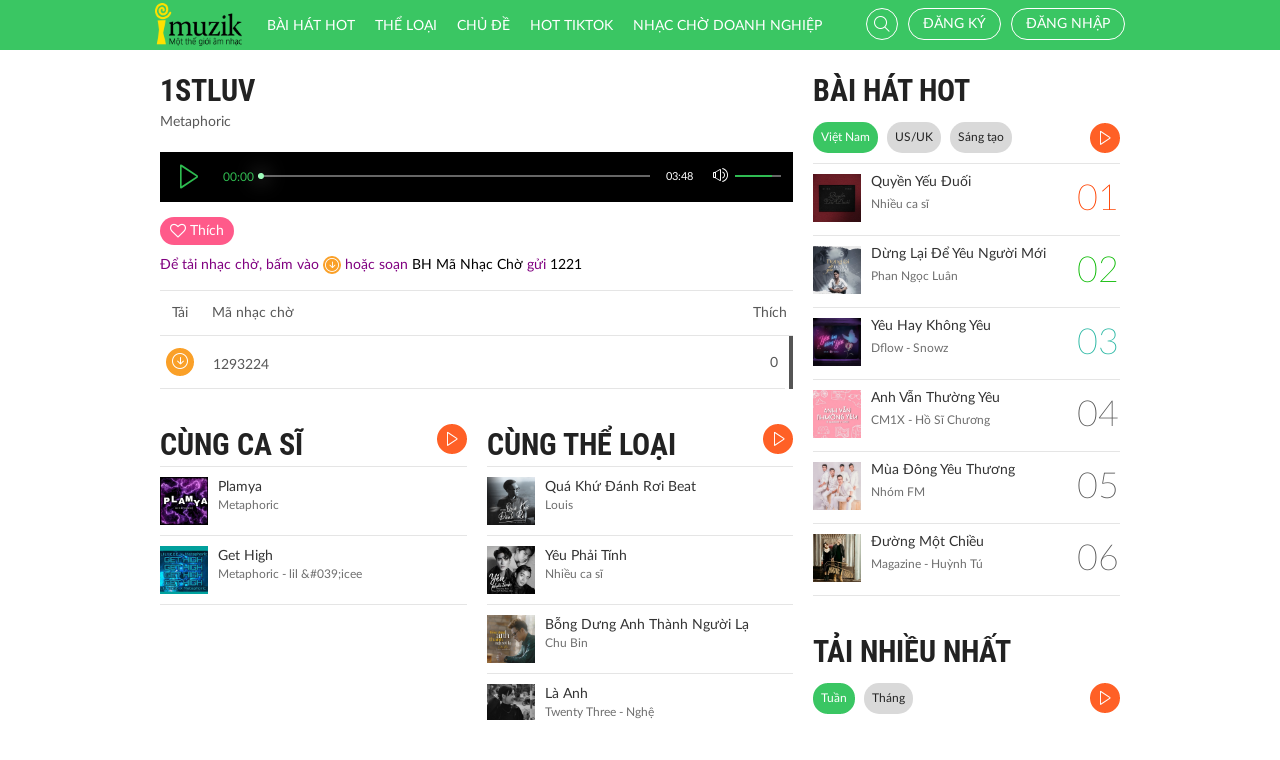

--- FILE ---
content_type: text/html; charset=UTF-8
request_url: http://imuzik.viettel.vn/bai-hat/1stluv
body_size: 11212
content:
<!DOCTYPE html>
<html lang="vi">
    <head>
        <meta charset="UTF-8">
        <meta http-equiv="X-UA-Compatible" content="IE=edge">
        <meta content='width=device-width, initial-scale=1.0, maximum-scale=1.0, user-scalable=0' name='viewport' />
        <meta content="462996843754261" property="fb:app_id">
        <meta name = "format-detection" content = "telephone=no">
        <meta name="csrf-param" content="_csrf">
    <meta name="csrf-token" content="ZWZLNGwyYlE1DyQGNGUPPysiAG4hXBIwNBISbFpICzwfUAUFWGdXAg==">
        <title>1stLuv</title>
        <meta name="og:image" content="http://imedia.imuzik.com.vn/media2/images/song/39/6c/c3/6155198621fbe.jpg">
<meta name="og:description" content="Metaphoric">
<meta name="og:url" content="http://imuzik.viettel.vn/bai-hat/1stluv">
<link href="/css/bootstrap.min.css" rel="stylesheet">
<link href="/css/initialize.css" rel="stylesheet">
<link href="/css/imuzik.css?v=1.6" rel="stylesheet">
<link href="/css/jquery.mmenu.css" rel="stylesheet">
<link href="/css/jquery.jscrollpane.css" rel="stylesheet">
<link href="/css/owl.carousel.min.css" rel="stylesheet">
<link href="/css/font-awesome.css" rel="stylesheet">
<link href="/css/jquery.datetimepicker.css" rel="stylesheet">
<link href="/css/jquery-confirm.min.css" rel="stylesheet">
<link href="/css/coder-update.css?v=1.11" rel="stylesheet">        <!-- Global site tag (gtag.js) - Google Analytics -->
        <script async src="https://www.googletagmanager.com/gtag/js?id=UA-149136265-1"></script>
        <script>
            window.dataLayer = window.dataLayer || [];
            function gtag() {
                dataLayer.push(arguments);
            }
            gtag('js', new Date());

            gtag('config', 'UA-149136265-1');
        </script>
		<!-- Google Tag Manager -->
		<script>(function(w,d,s,l,i){w[l]=w[l]||[];w[l].push({'gtm.start':
		new Date().getTime(),event:'gtm.js'});var f=d.getElementsByTagName(s)[0],
		j=d.createElement(s),dl=l!='dataLayer'?'&l='+l:'';j.async=true;j.src=
		'https://www.googletagmanager.com/gtm.js?id='+i+dl;f.parentNode.insertBefore(j,f);
		})(window,document,'script','dataLayer','GTM-5JW8D9G');</script>
		<!-- End Google Tag Manager -->
    </head>
    <body>
                <div id="fb-root"></div>
        <div class="header navbar-fixed-top-mobile">
    <div class="container">
        <div class="row">

                        <nav class="navbar navbar-default navbar-imuzik">
                <!-- Brand and toggle get grouped for better mobile display -->
                <div class="navbar-header">
                                        <button type="button" class="navbar-toggle collapsed">
                        <span class="sr-only">Toggle navigation</span>
                        <span class="icon-bar"></span>
                        <span class="icon-bar"></span>
                        <span class="icon-bar"></span>
                    </button>
                    <a class="navbar-brand" href="/"><img alt="Brand" src="/images/chplay.png" height="43"></a>

                                        <a class="app-download-link" href="https://goo.gl/69CGKp">
                        <img src="/images/arrow-down.svg" style="height: 11px;margin-bottom: 2px;"> APP
                    </a>
                    <span class="search-mobile btn-search">
                        <i class="fa icon-search2"></i>
                    </span>
                </div>

                <ul class="nav navbar-nav navbar-right">
                                            <li>
                            <p class="txt-hide"><br></p>
                            <a href="javascript:void(0);" class="btn-imuzik link-01" id="main-msisdn-user" onclick="$('#id02').modal('show');">Đăng ký</a>
                            <p class="txt-hide">hoặc</p>
                        </li>
                        <li id="li-user-logout">
                            <a href="javascript:void(0);" class="link-01 user-login">Đăng nhập</a>
                        </li>
                                                            <li >
                        <a href="/menu-ca-nhan" class="text">

                                                    </a>
                    </li>
                    <div style="display: none;">
                        <input type="file" id="user-avatar-upload-mobile" accept="image/*"/>
                    </div>
                </ul>

                <!-- Collect the nav links, forms, and other content for toggling -->
                <div class="collapse navbar-collapse">
                    <div class="scroll-menu">
                        <ul class="nav navbar-nav anchor-change-1">
                                                                                                                <li class=""><a href="/bang-xep-hang"><i class="fa icon-broad"></i> Bài hát HOT</a></li>

                            
                            <li class="sang-tao"><a href="/bang-xep-hang?active=sang-tao"><i class="fa fa-music"></i> Sáng tạo</a></li>

                            <li class=""><a href="/the-loai"><i class="fa icon-music"></i> Thể loại</a></li>
                            <li class=""><a href="/chu-de"><i class="fa fa-sun-o"></i> Chủ đề</a></li>

                                                            <li class=""><a href="/hot-tiktok"><i class="fa icon-broad"></i>HOT TIKTOK</a></li>
                                                                                    <!--                                <li class="--><!--"><a href="/tin-tuc"><i class="fa icon-global"></i> Tin tức</a></li>-->
                                                        <!--                                <li class="--><!--"><a href="/huong-dan-su-dung"><i class="fa icon-faq"></i> Hướng dẫn</a></li>-->
                                                                                    <li class=" fb-box" >
                                <a class=" btn-fb" target="_blank" href="https://www.facebook.com/nhaccho.imuzik/?fref=ts" title="Imuzik Fanpage">
                                    <img width="20" class="" src="/images/fb-icon2x.png"/>Facebook
                                </a>
                            </li>
                            <li class=""><a href="https://doanhnghiep.imuzik.vn/" target="_blank"><i class="fa icon-broad"></i>Nhạc chờ doanh nghiệp</a></li>
                        </ul>
                        

                    </div>
                    <div class="navbar-right-tablet">
                        <div class="wrap-content">
                            <form id="search-nav-form" autocomplete="off" class="navbar-form pull-left" action="/search/index" method="get">
                                <div class="input-group">
                                    <span class="input-group-addon">
                                        <button type="submit" class="btn btn-default"><i class="fa icon-search2"></i></button>
                                    </span>
                                    <input id="keyword" name="k" type="search" class="form-control" value="" maxlength="50" placeholder="Nhập tên bài hát hoặc mã nhạc chờ..">
                                </div>
                            </form>
                            <span class="fa icon-on-off-search" title="Tìm kiếm"></span>
                        </div>
                    </div>

                </div><!-- /.navbar-collapse -->

                <div class="close-menu"></div>

            </nav>
        </div>
    </div>
</div>        <!--Popup confirm policy-->
        <div class="wrap-content">
            <div class="container">  
                <div class="row">    
                                                                                <input type="hidden" id="confirmSMS" value="true"/>
<div class="col-lg-8 col-md-8  col-sm-12">
    <div class="mdl-detail-song">
        <div class="title">
            <span href="javascript:void(0);" class="txt"> 1stLuv</span>
        </div>
        <div class="txt-singer">
            Metaphoric        </div>

        <input type="hidden" id="audio_file_path" value="http://imedia.imuzik.com.vn/media2/songs/song/fe/b5/5f/61551985c3048.mp3"/>
<div id="player-bar-player" style="display: none"></div>
<div class="player-bar" id="player-controller">  
    <div class="control-left">
        <a href="javascipt:void(0)" class="jp-play" title="play"><i class="fa icon-play2 selected"></i></a>
        <a href="javascipt:void(0)" class="jp-pause" title="pause"><i class="fa icon-pause2"></i></a> 
    </div>
    <div class="control-center">
        <div class="volume">
            <a href="javascipt:void(0)"><i class="fa icon-volume jp-mute" title="Tắt loa"></i></a>
            <a href="javascipt:void(0)"><i class="fa icon-volume-off jp-unmute" title="Mở loa"></i></a>
            <div class="jp-volume-bar">
                <div class="jp-volume-bar-value"></div>
            </div>
        </div>	        
        <div class="text-duration jp-duration"></div>
        <div class="text-elapsed jp-current-time"></div>
        <div class="slider-horizontal">
            <div class="buffer jp-seek-bar">
                <div class="progess jp-play-bar">
                    <div class="knob"></div>
                </div>
            </div>
        </div>
    </div>    
</div>

        <input type="hidden" id="isRegister" value="0"/>
        <input type="hidden" id="brandID" value=""/>

        <div id="info-song-full">
            <input type="hidden" id="song-fulltrack-id" value="2109867"/>
            <input type="hidden" id="song-fulltrack-path" value="http://imedia.imuzik.com.vn/media2/songs/song/fe/b5/5f/61551985c3048.mp3"/>
            <input type="hidden" id="song-fulltrack-liked" value="0"/>
            <input type="hidden" id="song-fulltrack-name" value="1stLuv"/>
            <input type="hidden" id="tone_code_down" value="1293224"/>
            <input type="hidden" id="tone_name" value="1stLuv"/>
            <input type="hidden" id="tone_code_singer" value="Metaphoric"/>
            <input type="hidden" id="tone_price" value="5000"/>
            <input type="hidden" id="check_domain" value="DomainNull"/>
            <input type="hidden" id="time_show_popup" value="10"/>
            <div class="info-song">
                <span id="info-song-fulltrack">
                                            <span class="bg-color-03 btn-function user"><i class="fa fa-heart-o"></i> <span class="txt">Thích</span></span>
                                    </span>

                <div class="fb-like" data-href="http://imuzik.viettel.vn/bai-hat/1stluv" data-layout="button" data-action="like" data-size="small" data-show-faces="true" data-share="true"></div>
                <div style="padding-top: 10px;font-size: 14px;color: purple;">
                    Để tải nhạc chờ,  bấm vào <a style="padding: 2px 2px 0px 2px;line-height: 14px;margin: 0;vertical-align: middle;display: inline-block;" href="javascript:void(0);" class="bg-color-02 ">
                        <i class="fa icon-download"></i>
                    </a> hoặc <span style="display: inline-block;"> soạn <span style="color: black;">BH Mã Nhạc Chờ</span> gửi <span style="color: black;">1221</span></span>
                    <!--<span style="display: inline-block;">cước phí </span>-->
                </div>
            </div>



                <div class="table-music">
        <div class="row-music row-header">
            <div class="column-1"><span class="txt-2">Tải</span> <span class="txt">Mã nhạc chờ</span></div>
            <div class="column-2"><span class="txt"></span></div>
            <div class="column-3"><span class="txt"></span></div>
            <div class="column-4"><span class="txt">Thích</span></div>
        </div>
        <div class="scroll-pane">
            <div class="content-scroll">
                                    <div class="row-music" id="1293224">
                        <div class="column-1">
                            <a href="javascript:void(0);" class="bg-color-02 btn-function" onclick="downOneRbt('1stLuv', '1293224', 'Metaphoric', '5000');">
                                <i class="fa icon-download"></i>
                            </a>
                            <a href="javascript:void(0);" class="huawei_tone_code" rbt_id="1293224" source_url="http://imedia.imuzik.com.vn/media2/ringbacktones/601/129/0/0000/0003/224.mp3">
                                <span class="txt">1293224</span><span class="fa icon-playing"></span>
                            </a>
                        </div>
                        <div class="column-2"><span class="txt"></span></div>
                        <div class="column-3"><span class="txt"></span></div>
                        <div class="column-4"><span class="txt">0</span></div>
                    </div>
                            </div>
        </div>
    </div>
            <div class="clearfix"></div>
        </div>
    </div>

    <div class="mdl-1 mdl-songs">
        <div class="row">
            <div class="col-lg-6 col-md-6 col-sm-12 col-xs-12">
                <div class="title" style="position: relative;"> 	
    <a href="/bai-hat-cung-ca-si/1stluv/1" class="txt"> CÙNG CA SĨ</a>
    <a href="/bai-hat-cung-ca-si/1stluv/1?listen=true" class="bg-color-01 listen-all listen-all2" style="top: 0px;">
        <i class="fa icon-play2"></i>
    </a>
    <!--<a class="pull-right view-all" href="/bai-hat-cung-ca-si//"><span class="txt-3">XEM THÊM </span> <i class="fa fa-angle-double-right"></i> </a>-->
</div> 
        <div class="media">
        <div class="media-left">
            <a href="/bai-hat/plamya">
                <img class="media-object" src="http://imedia.imuzik.com.vn/media2/images/song/b0/ff/fb/615517b010f6f.png" onerror="this.src='/images/4x4.png';" width="48" alt="...">
            </a>
        </div>
        <div class="media-body">
            <a href="/bai-hat/plamya" class="song-name ellipsis" title="Plamya">
                Plamya            </a>
            <p class="singer-name ellipsis" title="Metaphoric">Metaphoric</p>
        </div>
<!--        <div class="media-right">
            <div class="right-info">
                <span class="viewer"><i class="fa icon-headphone"></i></span>
            </div>
        </div>-->
        <div class="link-more-mobile">
            <i class="fa icon-more"></i>
            <i class="fa fa-close"></i>
        </div>

        <div class="overlay">
            <a href="/bai-hat/plamya" class="bg-color-01" title="Play"><i class="fa icon-play2"></i></a>
            <a href="javascript:void(0);" class="bg-color-03 user" id="2109859" song_id="2109859">
                                    <i class="fa fa-heart-o" title="Thích"></i>
                    
            </a>
            <a name="fb_share" title="Chia sẻ" class="bg-color-05" href="https://facebook.com/sharer.php?u=imuzik.viettel.vn/bai-hat/plamya"><i class="fa icon-share"></i></a>
        </div>              
    </div>
        <div class="media">
        <div class="media-left">
            <a href="/bai-hat/pz9wyvwd-get-high">
                <img class="media-object" src="http://imedia.imuzik.com.vn/media2/images/song/80/e5/58/600a2ece6e84b.jpg" onerror="this.src='/images/4x4.png';" width="48" alt="...">
            </a>
        </div>
        <div class="media-body">
            <a href="/bai-hat/pz9wyvwd-get-high" class="song-name ellipsis" title="Get High">
                Get High            </a>
            <p class="singer-name ellipsis" title="Metaphoric - lil &amp;#039;icee">Metaphoric - lil &amp;#039;icee</p>
        </div>
<!--        <div class="media-right">
            <div class="right-info">
                <span class="viewer"><i class="fa icon-headphone"></i></span>
            </div>
        </div>-->
        <div class="link-more-mobile">
            <i class="fa icon-more"></i>
            <i class="fa fa-close"></i>
        </div>

        <div class="overlay">
            <a href="/bai-hat/pz9wyvwd-get-high" class="bg-color-01" title="Play"><i class="fa icon-play2"></i></a>
            <a href="javascript:void(0);" class="bg-color-03 user" id="2102595" song_id="2102595">
                                    <i class="fa fa-heart-o" title="Thích"></i>
                    
            </a>
            <a name="fb_share" title="Chia sẻ" class="bg-color-05" href="https://facebook.com/sharer.php?u=imuzik.viettel.vn/bai-hat/pz9wyvwd-get-high"><i class="fa icon-share"></i></a>
        </div>              
    </div>
            </div>
            <div class="col-lg-6 col-md-6 col-sm-12 col-xs-12">
                <div class="title" style="position: relative;"> 	
    <a href="/bai-hat-cung-the-loai/2109867" class="txt"> CÙNG THỂ LOẠI</a>
    <a href="/bai-hat-cung-the-loai/2109867?listen=true" class="bg-color-01 listen-all listen-all2" style="top: 0px;">
        <i class="fa icon-play2"></i>
    </a>
    <!--<a class="pull-right view-all" href="/bai-hat-cung-the-loai/"><span class="txt-3">XEM THÊM </span> <i class="fa fa-angle-double-right"></i> </a>-->
</div> 
        <div class="media">
        <div class="media-left">
            <a href="/bai-hat/qua-khu-danh-roi-beat">
                <img class="media-object" src="http://imedia.imuzik.com.vn/media2/images/song/58/b7/75/61975d46eb461.jpg" onerror="this.src='/images/4x4.png';" width="48" alt="...">
            </a>
        </div>
        <div class="media-body">
            <a href="/bai-hat/qua-khu-danh-roi-beat" class="song-name ellipsis" title="Quá Khứ Đánh Rơi Beat">
                Quá Khứ Đánh Rơi Beat            </a>
            <p class="singer-name ellipsis" title="Louis">Louis</p>
        </div>
<!--        <div class="media-right">
            <div class="right-info">
                <span class="viewer"><i class="fa icon-headphone"></i></span>
            </div>
        </div>-->
        <div class="link-more-mobile">
            <i class="fa icon-more"></i>
            <i class="fa fa-close"></i>
        </div>

        <div class="overlay">
            <a href="/bai-hat/qua-khu-danh-roi-beat" class="bg-color-01" title="Play"><i class="fa icon-play2"></i></a>
            <a href="javascript:void(0);" class="bg-color-03 user" id="2112179" song_id="2112179">
                                    <i class="fa fa-heart-o" title="Thích"></i>
                    
            </a>
            <a name="fb_share" title="Chia sẻ" class="bg-color-05" href="https://facebook.com/sharer.php?u=imuzik.viettel.vn/bai-hat/qua-khu-danh-roi-beat"><i class="fa icon-share"></i></a>
        </div>              
    </div>
        <div class="media">
        <div class="media-left">
            <a href="/bai-hat/yeu-phai-tinh">
                <img class="media-object" src="http://imedia.imuzik.com.vn/media2/images/song/7f/ac/c7/63a95957856ea.jpg" onerror="this.src='/images/4x4.png';" width="48" alt="...">
            </a>
        </div>
        <div class="media-body">
            <a href="/bai-hat/yeu-phai-tinh" class="song-name ellipsis" title="Yêu Phải Tính">
                Yêu Phải Tính            </a>
            <p class="singer-name ellipsis" title="Nhiều ca sĩ">Nhiều ca sĩ</p>
        </div>
<!--        <div class="media-right">
            <div class="right-info">
                <span class="viewer"><i class="fa icon-headphone"></i></span>
            </div>
        </div>-->
        <div class="link-more-mobile">
            <i class="fa icon-more"></i>
            <i class="fa fa-close"></i>
        </div>

        <div class="overlay">
            <a href="/bai-hat/yeu-phai-tinh" class="bg-color-01" title="Play"><i class="fa icon-play2"></i></a>
            <a href="javascript:void(0);" class="bg-color-03 user" id="2128315" song_id="2128315">
                                    <i class="fa fa-heart-o" title="Thích"></i>
                    
            </a>
            <a name="fb_share" title="Chia sẻ" class="bg-color-05" href="https://facebook.com/sharer.php?u=imuzik.viettel.vn/bai-hat/yeu-phai-tinh"><i class="fa icon-share"></i></a>
        </div>              
    </div>
        <div class="media">
        <div class="media-left">
            <a href="/bai-hat/bong-dung-anh-thanh-nguoi-la">
                <img class="media-object" src="http://imedia.imuzik.com.vn/media2/images/song/b8/3c/cb/68d20db51c00b.jpg" onerror="this.src='/images/4x4.png';" width="48" alt="...">
            </a>
        </div>
        <div class="media-body">
            <a href="/bai-hat/bong-dung-anh-thanh-nguoi-la" class="song-name ellipsis" title="Bỗng Dưng Anh Thành Người Lạ">
                Bỗng Dưng Anh Thành Người Lạ            </a>
            <p class="singer-name ellipsis" title="Chu Bin">Chu Bin</p>
        </div>
<!--        <div class="media-right">
            <div class="right-info">
                <span class="viewer"><i class="fa icon-headphone"></i></span>
            </div>
        </div>-->
        <div class="link-more-mobile">
            <i class="fa icon-more"></i>
            <i class="fa fa-close"></i>
        </div>

        <div class="overlay">
            <a href="/bai-hat/bong-dung-anh-thanh-nguoi-la" class="bg-color-01" title="Play"><i class="fa icon-play2"></i></a>
            <a href="javascript:void(0);" class="bg-color-03 user" id="2159285" song_id="2159285">
                                    <i class="fa fa-heart-o" title="Thích"></i>
                    
            </a>
            <a name="fb_share" title="Chia sẻ" class="bg-color-05" href="https://facebook.com/sharer.php?u=imuzik.viettel.vn/bai-hat/bong-dung-anh-thanh-nguoi-la"><i class="fa icon-share"></i></a>
        </div>              
    </div>
        <div class="media">
        <div class="media-left">
            <a href="/bai-hat/drghpkqz-la-anh">
                <img class="media-object" src="http://imedia.imuzik.com.vn/media2/images/song/08/4d/d0/650bed74a56b6.jpg" onerror="this.src='/images/4x4.png';" width="48" alt="...">
            </a>
        </div>
        <div class="media-body">
            <a href="/bai-hat/drghpkqz-la-anh" class="song-name ellipsis" title="Là Anh">
                Là Anh            </a>
            <p class="singer-name ellipsis" title="Twenty Three - Nghệ">Twenty Three - Nghệ</p>
        </div>
<!--        <div class="media-right">
            <div class="right-info">
                <span class="viewer"><i class="fa icon-headphone"></i></span>
            </div>
        </div>-->
        <div class="link-more-mobile">
            <i class="fa icon-more"></i>
            <i class="fa fa-close"></i>
        </div>

        <div class="overlay">
            <a href="/bai-hat/drghpkqz-la-anh" class="bg-color-01" title="Play"><i class="fa icon-play2"></i></a>
            <a href="javascript:void(0);" class="bg-color-03 user" id="2138279" song_id="2138279">
                                    <i class="fa fa-heart-o" title="Thích"></i>
                    
            </a>
            <a name="fb_share" title="Chia sẻ" class="bg-color-05" href="https://facebook.com/sharer.php?u=imuzik.viettel.vn/bai-hat/drghpkqz-la-anh"><i class="fa icon-share"></i></a>
        </div>              
    </div>
        <div class="media">
        <div class="media-left">
            <a href="/bai-hat/lac-trong-ky-uc">
                <img class="media-object" src="http://imedia.imuzik.com.vn/media2/images/song/fd/85/5f/685133f99cca6.jpg" onerror="this.src='/images/4x4.png';" width="48" alt="...">
            </a>
        </div>
        <div class="media-body">
            <a href="/bai-hat/lac-trong-ky-uc" class="song-name ellipsis" title="Lạc Trong Ký Ức">
                Lạc Trong Ký Ức            </a>
            <p class="singer-name ellipsis" title="Hành Or - Khoalee">Hành Or - Khoalee</p>
        </div>
<!--        <div class="media-right">
            <div class="right-info">
                <span class="viewer"><i class="fa icon-headphone"></i></span>
            </div>
        </div>-->
        <div class="link-more-mobile">
            <i class="fa icon-more"></i>
            <i class="fa fa-close"></i>
        </div>

        <div class="overlay">
            <a href="/bai-hat/lac-trong-ky-uc" class="bg-color-01" title="Play"><i class="fa icon-play2"></i></a>
            <a href="javascript:void(0);" class="bg-color-03 user" id="2157781" song_id="2157781">
                                    <i class="fa fa-heart-o" title="Thích"></i>
                    
            </a>
            <a name="fb_share" title="Chia sẻ" class="bg-color-05" href="https://facebook.com/sharer.php?u=imuzik.viettel.vn/bai-hat/lac-trong-ky-uc"><i class="fa icon-share"></i></a>
        </div>              
    </div>

            </div>
        </div>
    </div>
        <div class="mdl-1 mdl-songs">
        <div class="title"> 	
            <a href="/bai-hat-co-the-ban-thich" class="txt"> CÓ THỂ BẠN THÍCH</a>
            <a href="/bai-hat-co-the-ban-thich?listen=true" class="bg-color-01 listen-all listen-all2">
                <i class="fa icon-play2"></i>
            </a>
                            <!--<a class="pull-right view-all" href="/bai-hat-co-the-ban-thich"><span class="txt-3">XEM THÊM </span> <i class="fa fa-angle-double-right"></i> </a>-->
                    </div>  
        <div class="row">
            <div class="col-lg-6 col-md-6 col-sm-6 col-xs-12">
                                                
                                                <div class="media">
        <div class="media-left">
            <a href="/bai-hat/c8qfynk7-lien-khuc-giang-sinh">
                <img class="media-object" src="http://imedia.imuzik.com.vn/media2/images/song/6a/9b/b6/6577d2771d2b9.jpg" onerror="this.src='/images/4x4.png';" width="48" alt="...">
            </a>
        </div>
        <div class="media-body">
            <a href="/bai-hat/c8qfynk7-lien-khuc-giang-sinh" class="song-name ellipsis" title="Liên Khúc Giáng Sinh">
                Liên Khúc Giáng Sinh            </a>
            <p class="singer-name ellipsis" title="Nguyên Hy">Nguyên Hy</p>
        </div>
<!--        <div class="media-right">
            <div class="right-info">
                <span class="viewer"><i class="fa icon-headphone"></i></span>
            </div>
        </div>-->
        <div class="link-more-mobile">
            <i class="fa icon-more"></i>
            <i class="fa fa-close"></i>
        </div>

        <div class="overlay">
            <a href="/bai-hat/c8qfynk7-lien-khuc-giang-sinh" class="bg-color-01" title="Play"><i class="fa icon-play2"></i></a>
            <a href="javascript:void(0);" class="bg-color-03 user" id="2139973" song_id="2139973">
                                    <i class="fa fa-heart-o" title="Thích"></i>
                    
            </a>
            <a name="fb_share" title="Chia sẻ" class="bg-color-05" href="https://facebook.com/sharer.php?u=imuzik.viettel.vn/bai-hat/c8qfynk7-lien-khuc-giang-sinh"><i class="fa icon-share"></i></a>
        </div>              
    </div>
                
                                                    
                                                <div class="media">
        <div class="media-left">
            <a href="/bai-hat/fkxymqhn-chuc-mung-giang-sinh">
                <img class="media-object" src="http://imedia.imuzik.com.vn/media2/images/song/f5/90/0f/654db930b8a23.jpg" onerror="this.src='/images/4x4.png';" width="48" alt="...">
            </a>
        </div>
        <div class="media-body">
            <a href="/bai-hat/fkxymqhn-chuc-mung-giang-sinh" class="song-name ellipsis" title="Chúc Mừng Giáng Sinh">
                Chúc Mừng Giáng Sinh            </a>
            <p class="singer-name ellipsis" title="Nguyễn Hồng Ân">Nguyễn Hồng Ân</p>
        </div>
<!--        <div class="media-right">
            <div class="right-info">
                <span class="viewer"><i class="fa icon-headphone"></i></span>
            </div>
        </div>-->
        <div class="link-more-mobile">
            <i class="fa icon-more"></i>
            <i class="fa fa-close"></i>
        </div>

        <div class="overlay">
            <a href="/bai-hat/fkxymqhn-chuc-mung-giang-sinh" class="bg-color-01" title="Play"><i class="fa icon-play2"></i></a>
            <a href="javascript:void(0);" class="bg-color-03 user" id="2139171" song_id="2139171">
                                    <i class="fa fa-heart-o" title="Thích"></i>
                    
            </a>
            <a name="fb_share" title="Chia sẻ" class="bg-color-05" href="https://facebook.com/sharer.php?u=imuzik.viettel.vn/bai-hat/fkxymqhn-chuc-mung-giang-sinh"><i class="fa icon-share"></i></a>
        </div>              
    </div>
                
                                                    
                                                <div class="media">
        <div class="media-left">
            <a href="/bai-hat/vycrrgzj-hai-mua-noel">
                <img class="media-object" src="http://imedia.imuzik.com.vn/media2/images/song/b9/f7/7b/654dadc1c65ac.jpg" onerror="this.src='/images/4x4.png';" width="48" alt="...">
            </a>
        </div>
        <div class="media-body">
            <a href="/bai-hat/vycrrgzj-hai-mua-noel" class="song-name ellipsis" title="Hai Mùa Noel">
                Hai Mùa Noel            </a>
            <p class="singer-name ellipsis" title="Lê Sang - Lưu Ánh Loan">Lê Sang - Lưu Ánh Loan</p>
        </div>
<!--        <div class="media-right">
            <div class="right-info">
                <span class="viewer"><i class="fa icon-headphone"></i></span>
            </div>
        </div>-->
        <div class="link-more-mobile">
            <i class="fa icon-more"></i>
            <i class="fa fa-close"></i>
        </div>

        <div class="overlay">
            <a href="/bai-hat/vycrrgzj-hai-mua-noel" class="bg-color-01" title="Play"><i class="fa icon-play2"></i></a>
            <a href="javascript:void(0);" class="bg-color-03 user" id="2139137" song_id="2139137">
                                    <i class="fa fa-heart-o" title="Thích"></i>
                    
            </a>
            <a name="fb_share" title="Chia sẻ" class="bg-color-05" href="https://facebook.com/sharer.php?u=imuzik.viettel.vn/bai-hat/vycrrgzj-hai-mua-noel"><i class="fa icon-share"></i></a>
        </div>              
    </div>
                
                                                    
                    </div><div class="col-lg-6 col-md-6 col-sm-6 col-xs-12">                            <div class="media">
        <div class="media-left">
            <a href="/bai-hat/dem-giang-sinh-an-lanh">
                <img class="media-object" src="http://imedia.imuzik.com.vn/media2/images/song/29/0f/f2/6098ef40355f0.jpg" onerror="this.src='/images/4x4.png';" width="48" alt="...">
            </a>
        </div>
        <div class="media-body">
            <a href="/bai-hat/dem-giang-sinh-an-lanh" class="song-name ellipsis" title="Đêm Giáng Sinh An Lành">
                Đêm Giáng Sinh An Lành            </a>
            <p class="singer-name ellipsis" title="Hiền Thục">Hiền Thục</p>
        </div>
<!--        <div class="media-right">
            <div class="right-info">
                <span class="viewer"><i class="fa icon-headphone"></i></span>
            </div>
        </div>-->
        <div class="link-more-mobile">
            <i class="fa icon-more"></i>
            <i class="fa fa-close"></i>
        </div>

        <div class="overlay">
            <a href="/bai-hat/dem-giang-sinh-an-lanh" class="bg-color-01" title="Play"><i class="fa icon-play2"></i></a>
            <a href="javascript:void(0);" class="bg-color-03 user" id="2104783" song_id="2104783">
                                    <i class="fa fa-heart-o" title="Thích"></i>
                    
            </a>
            <a name="fb_share" title="Chia sẻ" class="bg-color-05" href="https://facebook.com/sharer.php?u=imuzik.viettel.vn/bai-hat/dem-giang-sinh-an-lanh"><i class="fa icon-share"></i></a>
        </div>              
    </div>
                
                                                    
                                                <div class="media">
        <div class="media-left">
            <a href="/bai-hat/nhxzcbq3-bai-thanh-ca-buon-remix">
                <img class="media-object" src="http://imedia.imuzik.com.vn/media1/images/singer/96/68/89/51ac6c399d4f0.jpg" onerror="this.src='/images/4x4.png';" width="48" alt="...">
            </a>
        </div>
        <div class="media-body">
            <a href="/bai-hat/nhxzcbq3-bai-thanh-ca-buon-remix" class="song-name ellipsis" title="Bài Thánh Ca Buồn (Remix)">
                Bài Thánh Ca Buồn (Remix)            </a>
            <p class="singer-name ellipsis" title="Ngọc Sơn">Ngọc Sơn</p>
        </div>
<!--        <div class="media-right">
            <div class="right-info">
                <span class="viewer"><i class="fa icon-headphone"></i></span>
            </div>
        </div>-->
        <div class="link-more-mobile">
            <i class="fa icon-more"></i>
            <i class="fa fa-close"></i>
        </div>

        <div class="overlay">
            <a href="/bai-hat/nhxzcbq3-bai-thanh-ca-buon-remix" class="bg-color-01" title="Play"><i class="fa icon-play2"></i></a>
            <a href="javascript:void(0);" class="bg-color-03 user" id="2019245" song_id="2019245">
                                    <i class="fa fa-heart-o" title="Thích"></i>
                    
            </a>
            <a name="fb_share" title="Chia sẻ" class="bg-color-05" href="https://facebook.com/sharer.php?u=imuzik.viettel.vn/bai-hat/nhxzcbq3-bai-thanh-ca-buon-remix"><i class="fa icon-share"></i></a>
        </div>              
    </div>
                
                                                    
                                                <div class="media">
        <div class="media-left">
            <a href="/bai-hat/mua-noel-vui-remix-mastering-and-live-ver">
                <img class="media-object" src="http://imedia.imuzik.com.vn/media2/images/song/1b/b3/31/5a407926b5e6c.jpg" onerror="this.src='/images/4x4.png';" width="48" alt="...">
            </a>
        </div>
        <div class="media-body">
            <a href="/bai-hat/mua-noel-vui-remix-mastering-and-live-ver" class="song-name ellipsis" title="Mùa Noel Vui Remix (Mastering And Live Ver.)">
                Mùa Noel Vui Remix (Mastering And Live Ver.)            </a>
            <p class="singer-name ellipsis" title="Peto">Peto</p>
        </div>
<!--        <div class="media-right">
            <div class="right-info">
                <span class="viewer"><i class="fa icon-headphone"></i></span>
            </div>
        </div>-->
        <div class="link-more-mobile">
            <i class="fa icon-more"></i>
            <i class="fa fa-close"></i>
        </div>

        <div class="overlay">
            <a href="/bai-hat/mua-noel-vui-remix-mastering-and-live-ver" class="bg-color-01" title="Play"><i class="fa icon-play2"></i></a>
            <a href="javascript:void(0);" class="bg-color-03 user" id="2046803" song_id="2046803">
                                    <i class="fa fa-heart-o" title="Thích"></i>
                    
            </a>
            <a name="fb_share" title="Chia sẻ" class="bg-color-05" href="https://facebook.com/sharer.php?u=imuzik.viettel.vn/bai-hat/mua-noel-vui-remix-mastering-and-live-ver"><i class="fa icon-share"></i></a>
        </div>              
    </div>
                
                                                </div>
        </div>

    </div>
</div>
    <div class="col-lg-4 col-md-4 col-sm-12 hide-tablet">
        <div class="mdl-1 mdl-billboard">
    <div class="title ellipsis">
        <a href="/bang-xep-hang" class="txt"> BÀI HÁT HOT</a>
    </div>
    <!-- Nav tabs -->
        <ul class="nav nav-pills" role="tablist">
                    <li class=active><a href="#viet-nam" role="tab" data-toggle="tab">Việt Nam</a></li>
                            <li class=""><a href="#us-uk" role="tab"
                                                                     data-toggle="tab">US/UK</a></li>
                                                    <li class=""><a href="#sang-tao"
                                                                                                    role="tab"
                                                                                                    data-toggle="tab">Sáng
                        tạo</a></li>
            

        
    </ul>
    <!-- Tab panes -->
    <div class="tab-content">
                                                <div role="tabpanel" class="tab-pane active" id="viet-nam">
                    <a href="/bang-xep-hang/viet-nam"
                       class="bg-color-01 listen-all listen-all2">
                        <i class="fa icon-play2"></i>
                    </a>
                    <div>
                            <div class="media">
        <div class="media-left">
            <a href="/bai-hat/quyen-yeu-duoi">
                <img class="media-object" src="http://imedia.imuzik.com.vn/media2/images/song/41/dc/c4/6913e9f9074eb.jpg" width="48" alt="..." onerror="this.onerror=null;this.src='/images/4x4.png';">
            </a>
        </div>
        <div class="media-body">
            <a href="/bai-hat/quyen-yeu-duoi" class="song-name ellipsis" title="Quyền Yếu Đuối">Quyền Yếu Đuối</a>
            <p class="singer-name ellipsis" title="Nhiều ca sĩ">Nhiều ca sĩ</p>
        </div>
        <div class="media-right text-danger">01</div>
    </div>
    <div class="media">
        <div class="media-left">
            <a href="/bai-hat/dung-lai-de-yeu-nguoi-moi">
                <img class="media-object" src="http://imedia.imuzik.com.vn/media2/images/song/14/f8/81/69170f79d4eaf.jpg" width="48" alt="..." onerror="this.onerror=null;this.src='/images/4x4.png';">
            </a>
        </div>
        <div class="media-body">
            <a href="/bai-hat/dung-lai-de-yeu-nguoi-moi" class="song-name ellipsis" title="Dừng Lại Để Yêu Người Mới">Dừng Lại Để Yêu Người Mới</a>
            <p class="singer-name ellipsis" title="Phan Ngọc Luân">Phan Ngọc Luân</p>
        </div>
        <div class="media-right text-success">02</div>
    </div>
    <div class="media">
        <div class="media-left">
            <a href="/bai-hat/jgwtyg9b-yeu-hay-khong-yeu">
                <img class="media-object" src="http://imedia.imuzik.com.vn/media2/images/song/e8/16/6e/6917135e47296.jpg" width="48" alt="..." onerror="this.onerror=null;this.src='/images/4x4.png';">
            </a>
        </div>
        <div class="media-body">
            <a href="/bai-hat/jgwtyg9b-yeu-hay-khong-yeu" class="song-name ellipsis" title="Yêu Hay Không Yêu">Yêu Hay Không Yêu</a>
            <p class="singer-name ellipsis" title="Dflow - Snowz">Dflow - Snowz</p>
        </div>
        <div class="media-right text-primary">03</div>
    </div>
    <div class="media">
        <div class="media-left">
            <a href="/bai-hat/anh-van-thuong-yeu">
                <img class="media-object" src="http://imedia.imuzik.com.vn/media2/images/song/50/52/25/692077a3971ee.jpg" width="48" alt="..." onerror="this.onerror=null;this.src='/images/4x4.png';">
            </a>
        </div>
        <div class="media-body">
            <a href="/bai-hat/anh-van-thuong-yeu" class="song-name ellipsis" title="Anh Vẫn Thường Yêu">Anh Vẫn Thường Yêu</a>
            <p class="singer-name ellipsis" title="CM1X - Hồ Sĩ Chương">CM1X - Hồ Sĩ Chương</p>
        </div>
        <div class="media-right">04</div>
    </div>
    <div class="media">
        <div class="media-left">
            <a href="/bai-hat/lnytfcgh-mua-dong-yeu-thuong">
                <img class="media-object" src="http://imedia.imuzik.com.vn/media2/images/song/2d/e6/62/69086ea913536.jpg" width="48" alt="..." onerror="this.onerror=null;this.src='/images/4x4.png';">
            </a>
        </div>
        <div class="media-body">
            <a href="/bai-hat/lnytfcgh-mua-dong-yeu-thuong" class="song-name ellipsis" title="Mùa Đông Yêu Thương">Mùa Đông Yêu Thương</a>
            <p class="singer-name ellipsis" title="Nhóm FM">Nhóm FM</p>
        </div>
        <div class="media-right">05</div>
    </div>
    <div class="media">
        <div class="media-left">
            <a href="/bai-hat/w7tmncn3-duong-mot-chieu">
                <img class="media-object" src="http://imedia.imuzik.com.vn/media2/images/song/19/ff/f1/619334032b6b9.jpg" width="48" alt="..." onerror="this.onerror=null;this.src='/images/4x4.png';">
            </a>
        </div>
        <div class="media-body">
            <a href="/bai-hat/w7tmncn3-duong-mot-chieu" class="song-name ellipsis" title="Đường Một Chiều">Đường Một Chiều</a>
            <p class="singer-name ellipsis" title="Magazine - Huỳnh Tú">Magazine - Huỳnh Tú</p>
        </div>
        <div class="media-right">06</div>
    </div>
                    </div>
                </div>
                                                                            <div role="tabpanel" class="tab-pane " id="us-uk">
                    <a href="/bang-xep-hang/us-uk"
                       class="bg-color-01 listen-all listen-all2">
                        <i class="fa icon-play2"></i>
                    </a>
                    <div>
                            <div class="media">
        <div class="media-left">
            <a href="/bai-hat/how-you-like-that">
                <img class="media-object" src="http://imedia.imuzik.com.vn/media2/images/song/88/8e/e8/6128b5a0199c5.jpg" width="48" alt="..." onerror="this.onerror=null;this.src='/images/4x4.png';">
            </a>
        </div>
        <div class="media-body">
            <a href="/bai-hat/how-you-like-that" class="song-name ellipsis" title="How You Like That">How You Like That</a>
            <p class="singer-name ellipsis" title="BlackPink">BlackPink</p>
        </div>
        <div class="media-right text-danger">01</div>
    </div>
    <div class="media">
        <div class="media-left">
            <a href="/bai-hat/se-orita">
                <img class="media-object" src="http://imedia.imuzik.com.vn/media2/images/song/85/f7/78/5e69b2f0398af.jpg" width="48" alt="..." onerror="this.onerror=null;this.src='/images/4x4.png';">
            </a>
        </div>
        <div class="media-body">
            <a href="/bai-hat/se-orita" class="song-name ellipsis" title="Señorita">Señorita</a>
            <p class="singer-name ellipsis" title="Shawn Mendes - Camila Cabello">Shawn Mendes - Camila Cabello</p>
        </div>
        <div class="media-right text-success">02</div>
    </div>
    <div class="media">
        <div class="media-left">
            <a href="/bai-hat/angel-baby">
                <img class="media-object" src="http://imedia.imuzik.com.vn/media2/images/song/fa/cf/ff/6178d0038b214.jpg" width="48" alt="..." onerror="this.onerror=null;this.src='/images/4x4.png';">
            </a>
        </div>
        <div class="media-body">
            <a href="/bai-hat/angel-baby" class="song-name ellipsis" title="Angel Baby">Angel Baby</a>
            <p class="singer-name ellipsis" title="Troye Sivan">Troye Sivan</p>
        </div>
        <div class="media-right text-primary">03</div>
    </div>
    <div class="media">
        <div class="media-left">
            <a href="/bai-hat/everybody-wants-you">
                <img class="media-object" src="http://imedia.imuzik.com.vn/media2/images/song/dd/e9/9d/5f6c0b6c975b8.jpg" width="48" alt="..." onerror="this.onerror=null;this.src='/images/4x4.png';">
            </a>
        </div>
        <div class="media-body">
            <a href="/bai-hat/everybody-wants-you" class="song-name ellipsis" title="Everybody Wants You">Everybody Wants You</a>
            <p class="singer-name ellipsis" title="Johnny Orlando">Johnny Orlando</p>
        </div>
        <div class="media-right">04</div>
    </div>
    <div class="media">
        <div class="media-left">
            <a href="/bai-hat/zyxcpddc-sour-candy">
                <img class="media-object" src="http://imedia.imuzik.com.vn/media2/images/song/4b/71/14/5edb126b71210.jpg" width="48" alt="..." onerror="this.onerror=null;this.src='/images/4x4.png';">
            </a>
        </div>
        <div class="media-body">
            <a href="/bai-hat/zyxcpddc-sour-candy" class="song-name ellipsis" title="Sour Candy">Sour Candy</a>
            <p class="singer-name ellipsis" title="Lady Gaga - BlackPink">Lady Gaga - BlackPink</p>
        </div>
        <div class="media-right">05</div>
    </div>
    <div class="media">
        <div class="media-left">
            <a href="/bai-hat/fjjpgyzh-rain-on-me">
                <img class="media-object" src="http://imedia.imuzik.com.vn/media2/images/song/4a/43/34/5edf3f875840f.jpg" width="48" alt="..." onerror="this.onerror=null;this.src='/images/4x4.png';">
            </a>
        </div>
        <div class="media-body">
            <a href="/bai-hat/fjjpgyzh-rain-on-me" class="song-name ellipsis" title="Rain On Me">Rain On Me</a>
            <p class="singer-name ellipsis" title="Lady Gaga - Ariana Grande">Lady Gaga - Ariana Grande</p>
        </div>
        <div class="media-right">06</div>
    </div>
                    </div>
                </div>
                                                                                                            <div role="tabpanel" class="tab-pane " id="sang-tao">
                    <a href="/bang-xep-hang/sang-tao"
                       class="bg-color-01 listen-all listen-all2">
                        <i class="fa icon-play2"></i>
                    </a>
                    <div>
                            <div class="media">
        <div class="media-left">
            <a href="/nhac-cho/5927190?rbt_only=1">
                <img class="media-object" src="/images/4x4.png" width="48" alt="..." onerror="this.onerror=null;this.src='/images/4x4.png';">
            </a>
        </div>
        <div class="media-body">
            <a href="/nhac-cho/5927190?rbt_only=1" class="song-name ellipsis " title="Xuan Nay Van E Remix">Xuan Nay Van E Remix</a>
            <p class="singer-name ellipsis" title="Tung">Tung</p>
        </div>
        <div class="media-right text-danger">01</div>
    </div>
    <div class="media">
        <div class="media-left">
            <a href="/nhac-cho/5927184?rbt_only=1">
                <img class="media-object" src="/images/4x4.png" width="48" alt="..." onerror="this.onerror=null;this.src='/images/4x4.png';">
            </a>
        </div>
        <div class="media-body">
            <a href="/nhac-cho/5927184?rbt_only=1" class="song-name ellipsis " title="Mong Nam Moi Se Co Bo">Mong Nam Moi Se Co Bo</a>
            <p class="singer-name ellipsis" title="Tung">Tung</p>
        </div>
        <div class="media-right text-success">02</div>
    </div>
    <div class="media">
        <div class="media-left">
            <a href="/nhac-cho/5927180?rbt_only=1">
                <img class="media-object" src="/images/4x4.png" width="48" alt="..." onerror="this.onerror=null;this.src='/images/4x4.png';">
            </a>
        </div>
        <div class="media-body">
            <a href="/nhac-cho/5927180?rbt_only=1" class="song-name ellipsis " title="Gan Den Tet Ma Lai Het Tien">Gan Den Tet Ma Lai Het Tien</a>
            <p class="singer-name ellipsis" title="Tung">Tung</p>
        </div>
        <div class="media-right text-primary">03</div>
    </div>
    <div class="media">
        <div class="media-left">
            <a href="/nhac-cho/5927192?rbt_only=1">
                <img class="media-object" src="/images/4x4.png" width="48" alt="..." onerror="this.onerror=null;this.src='/images/4x4.png';">
            </a>
        </div>
        <div class="media-body">
            <a href="/nhac-cho/5927192?rbt_only=1" class="song-name ellipsis " title="Anh Oi Em Thich Li Xi">Anh Oi Em Thich Li Xi</a>
            <p class="singer-name ellipsis" title="Ha Quan">Ha Quan</p>
        </div>
        <div class="media-right">04</div>
    </div>
    <div class="media">
        <div class="media-left">
            <a href="/nhac-cho/5927188?rbt_only=1">
                <img class="media-object" src="/images/4x4.png" width="48" alt="..." onerror="this.onerror=null;this.src='/images/4x4.png';">
            </a>
        </div>
        <div class="media-body">
            <a href="/nhac-cho/5927188?rbt_only=1" class="song-name ellipsis " title="Tet Nay Con Chua Co Nguoi Yeu Remix">Tet Nay Con Chua Co Nguoi Yeu Remix</a>
            <p class="singer-name ellipsis" title="Tung">Tung</p>
        </div>
        <div class="media-right">05</div>
    </div>
                    </div>
                </div>
                                        </div>
</div>            <div class="mdl-1 mdl-billboard">
        <div class="title ellipsis"> 
            <a href="/bang-xep-hang" class="txt"> TẢI NHIỀU NHẤT</a>
        </div>    
        <!-- Nav tabs -->    
        <ul class="nav nav-pills" role="tablist">
                            <li class="active"><a href="#week" role="tab" data-toggle="tab">Tuần</a></li>
                                        <li class=""><a href="#month" role="tab" data-toggle="tab">Tháng</a></li>
                                            </ul>
        <!-- Tab panes -->
        <div class="tab-content">
                                                
                    <div role="tabpanel" class="tab-pane active" id="week">  
                        <a href="/song/down?id=week&listen=true" class="bg-color-01 listen-all listen-all2" style="top: 72px;">
                            <i class="fa icon-play2"></i>
                        </a>
                        <div>
                                <div class="media">
        <div class="media-left">
            <a href="/bai-hat/anh-thanh-nien">
                <img class="media-object" src="http://imedia.imuzik.com.vn/media2/images/song/19/55/51/5e45016131de2.png" width="48" alt="..." onerror="this.onerror=null;this.src='/images/4x4.png';">
            </a>
        </div>
        <div class="media-body">
            <a href="/bai-hat/anh-thanh-nien" class="song-name ellipsis" title="Anh Thanh Niên">Anh Thanh Niên</a>
            <p class="singer-name ellipsis" title="HuyR">HuyR</p>
        </div>
        <div class="media-right text-danger">01</div>
    </div>
    <div class="media">
        <div class="media-left">
            <a href="/bai-hat/78vwdnkj-tham-thia">
                <img class="media-object" src="http://imedia.imuzik.com.vn/media1/images/singer/7e/95/57/51ac3e8185ca8.jpg" width="48" alt="..." onerror="this.onerror=null;this.src='/images/4x4.png';">
            </a>
        </div>
        <div class="media-body">
            <a href="/bai-hat/78vwdnkj-tham-thia" class="song-name ellipsis" title="Thấm thía">Thấm thía</a>
            <p class="singer-name ellipsis" title="Tống Gia Vỹ">Tống Gia Vỹ</p>
        </div>
        <div class="media-right text-success">02</div>
    </div>
    <div class="media">
        <div class="media-left">
            <a href="/bai-hat/tet-dau-cung-la-nha">
                <img class="media-object" src="http://imedia.imuzik.com.vn/media2/images/song/be/80/0b/5e1edc632cc8c.png" width="48" alt="..." onerror="this.onerror=null;this.src='/images/4x4.png';">
            </a>
        </div>
        <div class="media-body">
            <a href="/bai-hat/tet-dau-cung-la-nha" class="song-name ellipsis" title="Tết Đâu Cũng Là Nhà">Tết Đâu Cũng Là Nhà</a>
            <p class="singer-name ellipsis" title="Bích Phương">Bích Phương</p>
        </div>
        <div class="media-right text-primary">03</div>
    </div>
    <div class="media">
        <div class="media-left">
            <a href="/bai-hat/zfnxhjqg-giot-nang-ben-them">
                <img class="media-object" src="http://imedia.imuzik.com.vn/media2/images/song/29/1b/b2/5df97c40a3bd6.jpg" width="48" alt="..." onerror="this.onerror=null;this.src='/images/4x4.png';">
            </a>
        </div>
        <div class="media-body">
            <a href="/bai-hat/zfnxhjqg-giot-nang-ben-them" class="song-name ellipsis" title="Giọt Nắng Bên Thềm">Giọt Nắng Bên Thềm</a>
            <p class="singer-name ellipsis" title="Anh Khang">Anh Khang</p>
        </div>
        <div class="media-right">04</div>
    </div>
    <div class="media">
        <div class="media-left">
            <a href="/bai-hat/ai-chung-tinh-duoc-mai-lofi">
                <img class="media-object" src="http://imedia.imuzik.com.vn/media2/images/song/0f/77/70/6209bf4157ea8.jpg" width="48" alt="..." onerror="this.onerror=null;this.src='/images/4x4.png';">
            </a>
        </div>
        <div class="media-body">
            <a href="/bai-hat/ai-chung-tinh-duoc-mai-lofi" class="song-name ellipsis" title="Ai Chung Tình Được Mãi (Lofi)">Ai Chung Tình Được Mãi (Lofi)</a>
            <p class="singer-name ellipsis" title="Đinh Tùng Huy - ACV">Đinh Tùng Huy - ACV</p>
        </div>
        <div class="media-right">05</div>
    </div>
    <div class="media">
        <div class="media-left">
            <a href="/bai-hat/njhkmz83-hong-nhan">
                <img class="media-object" src="http://imedia.imuzik.com.vn/media2/images/song/00/3e/e0/5e9432821dcdd.jpg" width="48" alt="..." onerror="this.onerror=null;this.src='/images/4x4.png';">
            </a>
        </div>
        <div class="media-body">
            <a href="/bai-hat/njhkmz83-hong-nhan" class="song-name ellipsis" title="Hồng nhan">Hồng nhan</a>
            <p class="singer-name ellipsis" title="Tuấn Quang">Tuấn Quang</p>
        </div>
        <div class="media-right">06</div>
    </div>
                        </div>
                    </div>
                                                                                    
                    <div role="tabpanel" class="tab-pane " id="month">  
                        <a href="/song/down?id=month&listen=true" class="bg-color-01 listen-all listen-all2" style="top: 72px;">
                            <i class="fa icon-play2"></i>
                        </a>
                        <div>
                                <div class="media">
        <div class="media-left">
            <a href="/bai-hat/chi-me-theme-song-from-gap-lai-chi-bau">
                <img class="media-object" src="http://imedia.imuzik.com.vn/media2/images/song/10/09/91/65d3fb2f1c13f.jpg" width="48" alt="..." onerror="this.onerror=null;this.src='/images/4x4.png';">
            </a>
        </div>
        <div class="media-body">
            <a href="/bai-hat/chi-me-theme-song-from-gap-lai-chi-bau" class="song-name ellipsis" title="Chị Mẹ (Theme Song From &#039;&#039;Gặp Lại Chị Bầu&quot;)">Chị Mẹ (Theme Song From &#039;&#039;Gặp Lại Chị Bầu&quot;)</a>
            <p class="singer-name ellipsis" title="Diệu Nhi - Anh Tú Atus">Diệu Nhi - Anh Tú Atus</p>
        </div>
        <div class="media-right text-danger">01</div>
    </div>
    <div class="media">
        <div class="media-left">
            <a href="/bai-hat/mxzg2xkb-ha-tan">
                <img class="media-object" src="http://imedia.imuzik.com.vn/media2/images/song/13/6f/f1/65e529e03168e.jpg" width="48" alt="..." onerror="this.onerror=null;this.src='/images/4x4.png';">
            </a>
        </div>
        <div class="media-body">
            <a href="/bai-hat/mxzg2xkb-ha-tan" class="song-name ellipsis" title="Hạ Tan">Hạ Tan</a>
            <p class="singer-name ellipsis" title="Sean - Tweny">Sean - Tweny</p>
        </div>
        <div class="media-right text-success">02</div>
    </div>
    <div class="media">
        <div class="media-left">
            <a href="/bai-hat/mua-thang-sau">
                <img class="media-object" src="http://imedia.imuzik.com.vn/media2/images/song/af/47/7a/646f0bbb77aa1.jpg" width="48" alt="..." onerror="this.onerror=null;this.src='/images/4x4.png';">
            </a>
        </div>
        <div class="media-body">
            <a href="/bai-hat/mua-thang-sau" class="song-name ellipsis" title="Mưa Tháng Sáu">Mưa Tháng Sáu</a>
            <p class="singer-name ellipsis" title="Nhiều ca sĩ">Nhiều ca sĩ</p>
        </div>
        <div class="media-right text-primary">03</div>
    </div>
    <div class="media">
        <div class="media-left">
            <a href="/bai-hat/xo-so-kien-thiet-mien-bac">
                <img class="media-object" src="http://imedia.imuzik.com.vn/media2/images/song/2d/8d/d2/5bb5dd775cfaajpeg" width="48" alt="..." onerror="this.onerror=null;this.src='/images/4x4.png';">
            </a>
        </div>
        <div class="media-body">
            <a href="/bai-hat/xo-so-kien-thiet-mien-bac" class="song-name ellipsis" title="Xổ số kiến thiết Miền Bắc">Xổ số kiến thiết Miền Bắc</a>
            <p class="singer-name ellipsis" title="VNNPlus">VNNPlus</p>
        </div>
        <div class="media-right">04</div>
    </div>
    <div class="media">
        <div class="media-left">
            <a href="/bai-hat/anh-thanh-nien">
                <img class="media-object" src="http://imedia.imuzik.com.vn/media2/images/song/19/55/51/5e45016131de2.png" width="48" alt="..." onerror="this.onerror=null;this.src='/images/4x4.png';">
            </a>
        </div>
        <div class="media-body">
            <a href="/bai-hat/anh-thanh-nien" class="song-name ellipsis" title="Anh Thanh Niên">Anh Thanh Niên</a>
            <p class="singer-name ellipsis" title="HuyR">HuyR</p>
        </div>
        <div class="media-right">05</div>
    </div>
    <div class="media">
        <div class="media-left">
            <a href="/bai-hat/lao-tam-kho-tu">
                <img class="media-object" src="http://imedia.imuzik.com.vn/media2/images/song/8d/0e/e8/64093ab7e9460.jpg" width="48" alt="..." onerror="this.onerror=null;this.src='/images/4x4.png';">
            </a>
        </div>
        <div class="media-body">
            <a href="/bai-hat/lao-tam-kho-tu" class="song-name ellipsis" title="Lao Tâm Khổ Tứ">Lao Tâm Khổ Tứ</a>
            <p class="singer-name ellipsis" title="Thanh Hưng Idol">Thanh Hưng Idol</p>
        </div>
        <div class="media-right">06</div>
    </div>
                        </div>
                    </div>
                                                                                                                </div>            
    </div>
            </div>
                    <input type="hidden" id="user_logined" value=""/>
                    <input type="hidden" id="crbt_status" value="0"/>
                </div>
            </div>
            <div class="footer">
    <div class="container">
        <div class="row">
            <div class="col-md-12">
                <div class="control-social">
                    <a target="_blank"
                        href="https://www.facebook.com/nhaccho.imuzik/?fref=ts"
                        title="Fanpage"><img src="/images/facebook.png" /></a>
                    <a href='http://online.gov.vn/Home/WebDetails/60703'><img height="50px" alt='' title=''
                            src='/images/bct.png' /></a>
                </div>
                <p class="link">
                    <a href="/">Trang chủ</a>
                    <a href="/huong-dan/gioi-thieu">Giới thiệu</a>
                    <a href="/huong-dan/dieu-khoan-su-dung">Điều khoản sử dụng</a>
                                            <a href="javascript:void(0);" class="user">Góp ý/Báo lỗi</a>
                                        <a href="/huong-dan/cau-hoi-thuong-gap">Câu hỏi thường gặp</a>
                </p>
                <p class="text-copyright">
                    <span class="text-copyright">Copyright © Imuzik.</span> Đơn vị chủ quản: Tập đoàn Công nghiệp - Viễn
                    thông Quân đội Viettel .<br>

                </p>
            </div>
        </div>
    </div>
</div> 
        </div>
        <div class="modal" role="dialog" id="modal-popup">
    <div class="modal-dialog modal-sm" role="document">
        <div class="modal-content mdl-1 mdl-form">
            <div class="modal-body">
                <h5 class="title-4 ellipsis">Linh hồn tượng đá saphia</h5>
                <div class="function-user">
                    <a href="#" class="bg-color-02"><i class="fa icon-download"></i> Tải</a>
                    <a href="#" class="bg-color-03"><i class="fa fa-heart-o"></i> Thích</a>
                    <a href="#" class="bg-color-05"><i class="fa icon-share"></i> Chia sẻ</a>
                </div>
            </div>
        </div>
    </div>
</div>

<!--BOXSEARH-->
<div class="popup-search">
    <div class="box-search">
        <a href=" javascript:void(0); " class="pull-right" id="closeBox"><i class="fa icon-delete"></i></a>
        <a href=" javascript:void(0); " class="pull-left" id="clearSuggess"><i class="fa icon-refresh"></i></a>
        <div class="box-search-content">
            <input type="search" id="keywordMobile" maxlength="50" name="k"
                   placeholder="Nhập tên bài hát hoặc mã nhạc chờ.." class="ipt-search">
        </div>
    </div>
    <div class="box-search-suggess">
        <div class="scroll-content-search">
            <ul id="contentSuggess">

            </ul>
        </div>

        
        <div id="hot-keywords-box" class="">
                            <h5>Top Từ Khóa</h5>
                <ul id="hot-keywords-list">

                                            <li>
                            <a href="/tim-kiem?k=h%E1%BB%93ng+nhan"
                               title="hồng nhan" class="txt-song">
                                                                      hồng nhan                            </a>
                        </li>
                                            <li>
                            <a href="/tim-kiem?k=Ai+l%C3%A0+ng%C6%B0%E1%BB%9Di+th%C6%B0%C6%A1ng+em"
                               title="Ai là người thương em" class="txt-song">
                                                                      Ai là người thương em                            </a>
                        </li>
                                            <li>
                            <a href="/tim-kiem?k=Tu%E1%BA%A7n+hung+remix"
                               title="Tuần hung remix" class="txt-song">
                                                                      Tuần hung remix                            </a>
                        </li>
                                            <li>
                            <a href="/tim-kiem?k=Xin+L%C3%A0m+Ng%C6%B0%E1%BB%9Di+Xa+L%E1%BA%A1"
                               title="Xin Làm Người Xa Lạ" class="txt-song">
                                                                      Xin Làm Người Xa Lạ                            </a>
                        </li>
                                            <li>
                            <a href="/tim-kiem?k=Duy+m%E1%BA%A1nh"
                               title="Duy mạnh" class="txt-song">
                                                                      Duy mạnh                            </a>
                        </li>
                    
                </ul>
                <div class="clearfix"></div>
                                </div>

    </div>
</div>

<!--------Modal login------>
<div id="id01" class="modal-login"></div>
<!--------Modal register------>
<div id="id02" class="modal-login">
    <form class="form-horizontal modal-content animate">
        <h2>Đăng ký</h2>
        <p>Để đăng ký, Quý khách vui lòng soạn tin <span style="color: black">MK</span> gửi <span style="color: black">1221</span>
            <span style="color: black">(miễn phí)</span> để lấy mật khẩu và thực hiện đăng nhập</p>
        <div class="form-group">
            <div class="col-sm-12 text-right">
                <span class="btn" onclick="hideModal('id02');">Hủy bỏ</span>
                <button type="button" class="btn btn-imuzik" onclick="registerLogin();">Đăng nhập</button>
            </div>
        </div>
    </form>
</div>

<!--------Modal package------>
<div id="id03" class="modal-login">
    <form class="form-horizontal modal-content animate">
        <h2>Đăng ký dịch vụ nhạc chờ</h2>
        <p>Xin chào , Quý khách
            chưa đăng ký dịch vụ nhạc chờ Imuzik, thực hiện đăng ký để có thể tải/tặng nhạc chờ!</p>
        <div class="form-group">
            <div class="col-sm-12">
                <button type="button" class="btn btn-imuzik user" onclick="crbtRegister(1);">Đăng ký</button>
                <span class="btn" style="color: #3ac663;" onclick="hideModal('id03')">Hủy bỏ</span>
            </div>
        </div>
        <p><em>* Phí dịch vụ 9000đ/tháng. Gia hạn hàng tháng</em></p>
    </form>
</div>

<!--------Modal package------>
<div id="id04" class="modal-login">
    <form class="form-horizontal modal-content animate">
        <h2>Thông báo</h2>
        <p>Thuê bao 0988005774, xác nhận tạm dừng dịch vụ nhạc chờ ngày/tuần/tháng</p>
        <div class="form-group">
            <div class="col-sm-12">
                <button type="submit" class="btn btn-imuzik">ĐỒNG Ý</button>
                <span class="btn" onClick="hideModal('id04')">Hủy bỏ</span>
            </div>
        </div>
        <p><em>* Phí dịch vụ 9000đ/tháng. Gia hạn hàng tháng</em></p>
    </form>
</div>
<input type="hidden" id="message-popup-confirm" value=""/>
<input type="hidden" id="type-popup-confirm" value=""/>
<input type="hidden" id="brand_id-popup-confirm" value=""/>
<input type="hidden" id="rbt_code-popup-confirm" value=""/>
        <script>
            var LOGIN_TIMEOUT = 3600;
            var IS_MOBILE = 0;
            var IS_TABLE = 0;
            var viettel_phone_expression = '/^(0|84|\+84|)[1-9]([0-9]{8})$/';
        </script>
        <script src="/assets/c8f0b10f/jquery.js"></script>
<script src="/assets/f21c7bda/yii.js"></script>
<script src="/js/bootstrap.min.js"></script>
<script src="/js/jscrollpane.min.js"></script>
<script src="/js/owl.carousel.min.js"></script>
<script src="/js/mousewheel.js"></script>
<script src="/js/jquery-confirm.min.js"></script>
<script src="/js/imuzik.js?v=1.231"></script>
<script src="/js/jplayer/jquery.jplayer.min.js"></script>
<script src="/js/jplayer/player.js?v=1.5112"></script>
<script src="/js/jquery.jscroll.js"></script>
<script src="/js/jquery.datetimepicker.full.min.js"></script>
<script src="/js/rbt/ringbacktone.js?v=1.0"></script>
<script src="/js/user/user.js?v=1.0"></script>
<script src="/js/search/search.js?v=1.01111ss"></script>
<script src="/js/progress.js"></script>
<script src="/js/coder.js?v=1.2"></script>
        <script>
            (function (d, s, id) {
                var js, fjs = d.getElementsByTagName(s)[0];
                if (d.getElementById(id))
                    return;
                js = d.createElement(s);
                js.id = id;
                js.src = "//connect.facebook.net/vi_VN/sdk.js#xfbml=1&version=v2.9";
                fjs.parentNode.insertBefore(js, fjs);
            }(document, 'script', 'facebook-jssdk'));
        </script>
		<!-- Google Tag Manager (noscript) -->
		<noscript><iframe src="https://www.googletagmanager.com/ns.html?id=GTM-5JW8D9G"
		height="0" width="0" style="display:none;visibility:hidden"></iframe></noscript>
		<!-- End Google Tag Manager (noscript) -->
<!--        <script>
            (function (i, s, o, g, r, a, m) {
                i['GoogleAnalyticsObject'] = r;
                i[r] = i[r] || function () {
                    (i[r].q = i[r].q || []).push(arguments)
                }, i[r].l = 1 * new Date();
                a = s.createElement(o),
                        m = s.getElementsByTagName(o)[0];
                a.async = 1;
                a.src = g;
                m.parentNode.insertBefore(a, m)
            })(window, document, 'script', 'https://www.google-analytics.com/analytics.js', 'ga');
            ga('create', 'UA-67482421-2', 'auto');
            ga('send', 'pageview');

        </script>-->
    </body>
</html>
